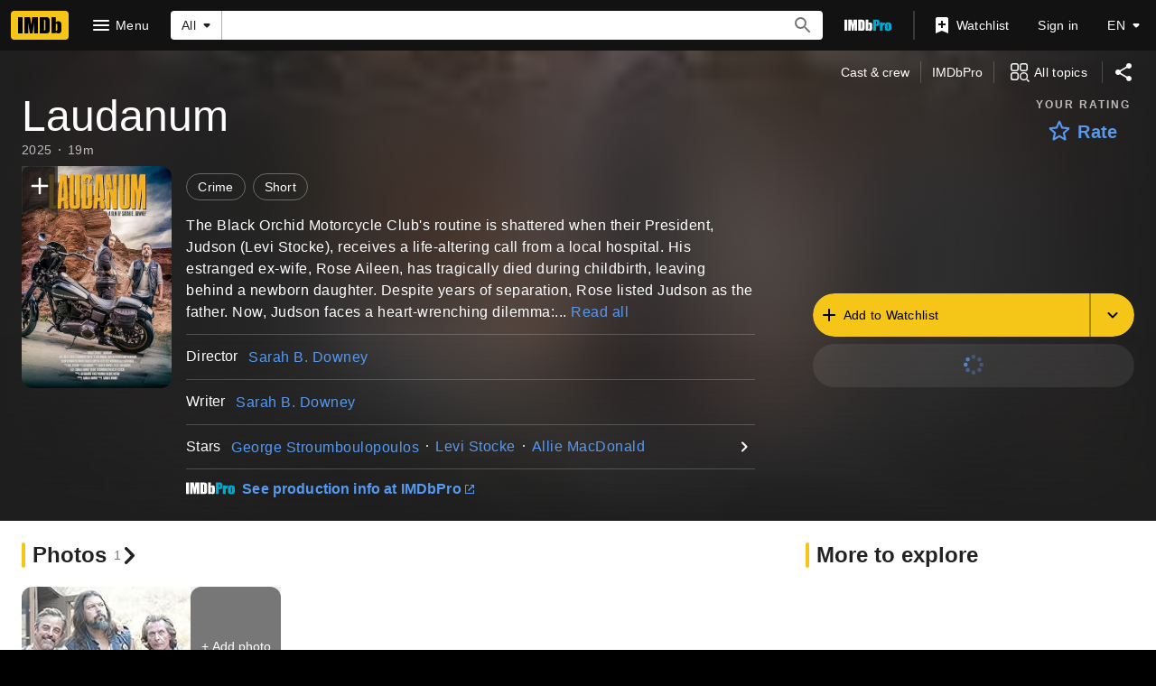

--- FILE ---
content_type: text/html; charset=UTF-8
request_url: https://www.imdb.com/title/tt12023358/?ref_=nm_flmg_unrel_1_act
body_size: 2210
content:
<!DOCTYPE html>
<html lang="en">
<head>
    <meta charset="utf-8">
    <meta name="viewport" content="width=device-width, initial-scale=1">
    <title></title>
    <style>
        body {
            font-family: "Arial";
        }
    </style>
    <script type="text/javascript">
    window.awsWafCookieDomainList = [];
    window.gokuProps = {
"key":"AQIDAHjcYu/GjX+QlghicBgQ/7bFaQZ+m5FKCMDnO+vTbNg96AEjXDd5GG2UH21aRSEdOOwEAAAAfjB8BgkqhkiG9w0BBwagbzBtAgEAMGgGCSqGSIb3DQEHATAeBglghkgBZQMEAS4wEQQMJRvj6KHN1SZDyy/bAgEQgDuB43sNIUY3n1BtkX7MJggT1sT3DunwpTm7Vis+NY8Ug+2LuSOB5YQEK8OE4REU0M09ckOEhHSpn/2kHw==",
          "iv":"D5498QCurwAABUpt",
          "context":"ztL0wLcoGeOMlMGIe1Xh5/ZWakAUjoTCkXkcq85O2JW/KHTXTo1tx5EAt5VxKXewWtB0FCJmKiKDHPBhNTio/zer5ObJpZde5s45DL/MwSJlwBucIo1ImCglV0S5bORnD3pfAannRbYaSzEU418SlvLTGiWekPcNoUPSQPUZEv3NniQtdO1ZTU1aoepcSgdwCwO1wd6ONkGldk8tLw+4FarxS3QrY4+WztiSkYw7smHJeCEmMQ3RNt324tELKs7KAHq7Tfi3LaqjJt1l/B7dYbEeXqe1Snh9g7oGSGtmtkwypUM0jm3QE4TP8G6CET+85FZxNzRs7ZzXVbWxvqdjtnLMP8a2MJS31P5Fuyykcuqq7h9IgBgXfsNBcxHG+sf970g5chVZ1XtkWrIbCuCsdEoq8ivLbLgvn267q2EcBKjhQvQ/vyVM0a0wD/JP1+LOoOpSnk/rHaQEoJ/NbJuWK/c1dLEKo9mDHqqlW7J1vwiCJeMJT7oVQblBPBk3ngbXYE/C1kTlGttImDxHS4qyRsVZbZHr2Pddh25Khi74l0+mwwm/dEa5N3oXZgWZXZEtUVt6z7ZQITyxbjTN8HuXJauyNNqQLhFNA3iFU9VUZZb5NT2ljxXC/dVWR2XsHq+nQJz+gVGWLO6NWt7pc/u8Kd2rOPc/2qYZkBM6W9BKlKQkvxFX0iPvRhsWlHvkoMuUDw2dRn4RtAtWmOMeF6ki4fNWnXcR9/8ghG6yTy37VzyXDnyLIC66Fw=="
};
    </script>
    <script src="https://1c5c1ecf7303.a481e94e.us-east-2.token.awswaf.com/1c5c1ecf7303/e231f0619a5e/0319a8d4ae69/challenge.js"></script>
</head>
<body>
    <div id="challenge-container"></div>
    <script type="text/javascript">
        AwsWafIntegration.saveReferrer();
        AwsWafIntegration.checkForceRefresh().then((forceRefresh) => {
            if (forceRefresh) {
                AwsWafIntegration.forceRefreshToken().then(() => {
                    window.location.reload(true);
                });
            } else {
                AwsWafIntegration.getToken().then(() => {
                    window.location.reload(true);
                });
            }
        });
    </script>
    <noscript>
        <h1>JavaScript is disabled</h1>
        In order to continue, we need to verify that you're not a robot.
        This requires JavaScript. Enable JavaScript and then reload the page.
    </noscript>
</body>
</html>